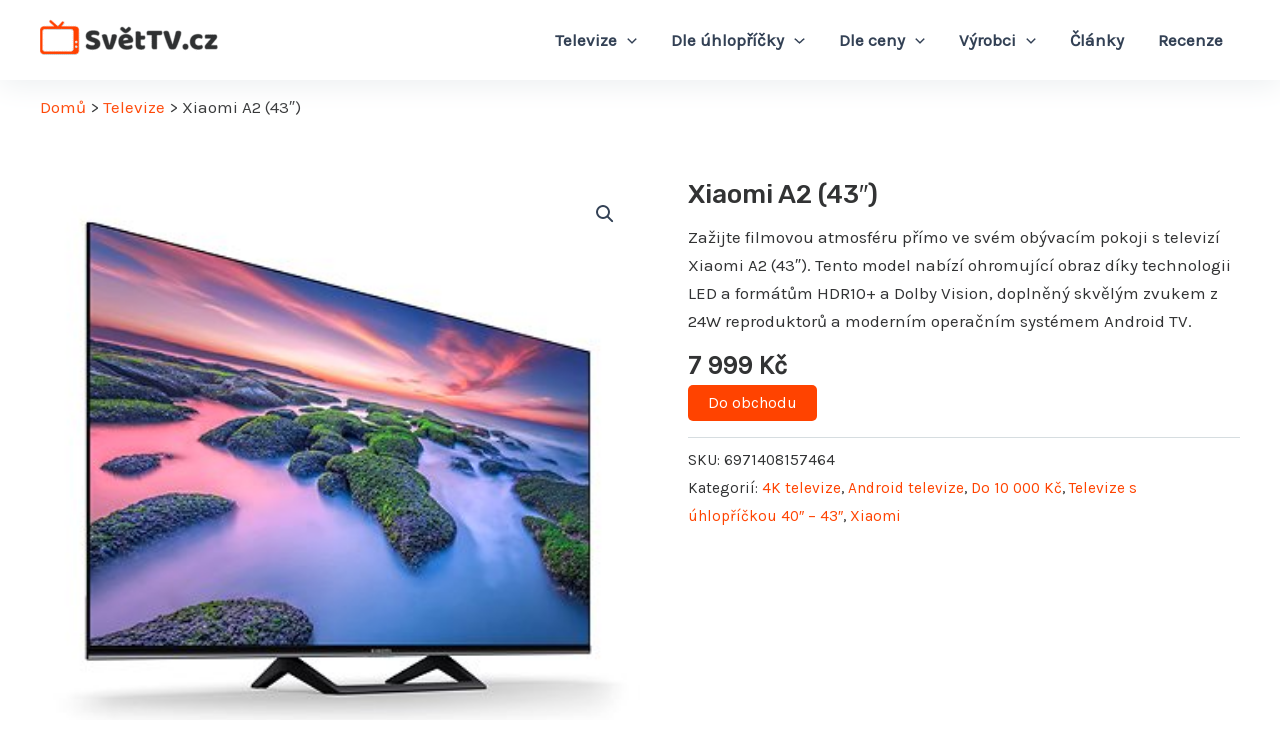

--- FILE ---
content_type: text/css
request_url: https://svettv.cz/wp-content/themes/astra-child/style.css?ver=1.0.0
body_size: 3102
content:
/**
Theme Name: Astra Child
Author: Brainstorm Force
Author URI: http://wpastra.com/about/
Description: Astra is the fastest, fully customizable & beautiful theme suitable for blogs, personal portfolios and business websites. It is very lightweight (less than 50KB on frontend) and offers unparalleled speed. Built with SEO in mind, Astra comes with schema.org code integrated so search engines will love your site. Astra offers plenty of sidebar options and widget areas giving you a full control for customizations. Furthermore, we have included special features and templates so feel free to choose any of your favorite page builder plugin to create pages flexibly. Some of the other features: # WooCommerce Ready # Responsive # Compatible with major plugins # Translation Ready # Extendible with premium addons # Regularly updated # Designed, Developed, Maintained & Supported by Brainstorm Force. Looking for a perfect base theme? Look no further. Astra is fast, fully customizable and beautiful theme!
Version: 1.0.0
License: GNU General Public License v2 or later
License URI: http://www.gnu.org/licenses/gpl-2.0.html
Text Domain: astra-child
Template: astra
*/

/* --- GLOBAL --- */
@import url('https://use.fontawesome.com/releases/v5.14.0/css/all.css');

header.site-header {
    box-shadow: 0px 5px 30px rgba(236, 239, 241, 1);
}

div.ast-header-breadcrumb {
    border-bottom: none;
}

body.home header.site-header {
    box-shadow: none;
}

/* --- HOMEPAGE --- */

ul.home-categories {
	display: grid;
    grid-template-columns: repeat(4, 1fr);
    gap: 0;
    list-style-type: none;
   	padding: 0 !important;
   	margin: -60px 0 0 0;
   	border-radius: 10px 10px 0 0;
   	overflow: hidden;
}

ul.home-categories li {
	padding: 18px;
    background-color: #fff;
    border: 1px solid #EAEAEA; 
    /* border-radius: 10px; */
    /* box-shadow: 0 2px 3px rgba(0, 0, 0, 0.1); */
    /* margin: -1px; */
}

ul.home-categories li img {
	max-width: 50px;
	height: auto;
	padding-right: 10px;
}

ul.home-categories li a {
	text-decoration: none !important;
    color: inherit;
    display: block;
    width: 100%;
    height: 100%;
    font-weight:  bold;
}

ul.home-categories li a:hover {
	text-decoration: underline !important;
	color: #ff4300;
}

@media (max-width: 767px) {
    ul.home-categories {
        grid-template-columns: repeat(2, 1fr);
    }
}


ul.home-uhlopricka {
    display: grid;
    grid-template-columns: repeat(6, 1fr);
    gap: 0;
    list-style-type: none;
    padding: 0 !important;
    margin: 0;
}

ul.home-uhlopricka li {
    margin-bottom: 20px;
}

ul.home-uhlopricka li img {
    max-width: 40px;
    height: auto;
    padding-right: 10px;
}

ul.home-uhlopricka li a {
    text-decoration: none !important;
    color: inherit;
    font-weight:  bold;
}

ul.home-uhlopricka li a:hover {
    text-decoration: underline !important;
    color: #ff4300;
}

@media (max-width: 767px) {
    ul.home-uhlopricka {
        grid-template-columns: repeat(4, 1fr);
    }
}

.home-brands {
    display: grid;
    grid-template-columns: repeat(6, 1fr);
    gap: 20px;
    list-style-type: none;
    padding: 0 !important;
}

.home-brands li {
    padding: 0;
    background-color: #fff;
    text-align: center;
}

.home-brands li a {
    text-decoration: none !important;
    color: inherit;
    display: block;
    width: 100%;
    height: 100%;
    font-weight:  bold;
}

.home-brands li a:hover {
    text-decoration: underline !important;
    color: #0040ff;
}

.home-brands li a img {
    width: 70%;
}

@media (max-width: 767px) {
    .home-brands {
        grid-template-columns: repeat(3, 1fr);
    }
}


body.home h2 {
    margin-top: 50px;
    margin-bottom: 20px;
}

body.home div.wp-block-uagb-post-grid article {
    border-radius: 10px;
    overflow: hidden;
}

.content-block {
    background-color: #F1F4F6;
    border-radius: 10px;
    display: flex;
    align-items: flex-start; /* Změna zarovnání pro lepší vzhled */
    padding: 20px;
}

.content-block img {
    flex: 0 0 40%; /* Nastavení obrázku na polovinu šířky kontejneru */
    max-width: 100%; /* Zajistí, aby obrázek nepřesáhl svůj kontejner */
    height: auto; /* Udržuje poměr stran obrázku */
    border-radius: 5px;
}

.content-block a.text-link {
    text-decoration: none;
}

.content-block a.text-link h2 {
    margin-top: 15px;
    margin-bottom: 10px;
}

.content-block .text-content {
    flex: 0 0 60%; /* Nastavení textového obsahu na polovinu šířky kontejneru */
    margin-left:  20px;
}

.content-block .cta-button {
    display: inline-block;
    padding: 10px 15px;
    background-color: blue;
    color: white;
    text-decoration: none;
    margin-top: 10px;
}

a.wp-block-button__link {
    width: auto;
}

/* Responzivní styly pro mobilní zařízení */
@media (max-width: 921px) {
    .content-block a.text-link h2 {
        margin-top: 0;
    }
    }


@media (max-width: 600px) {
    .content-block {
        flex-direction: column;
        align-items: flex-start;
    }

    .content-block img {
        flex: 0 0 auto; /* Nastavení obrázku na plnou dostupnou šířku na mobilu */
        margin-bottom: 20px; /* Odsazení obrázku od textu na mobilu */
    }

    .content-block .text-content {
        flex: 0 0 auto; /* Nastavení textového obsahu na plnou dostupnou šířku na mobilu */
        margin-left: 0;
    }
}



/* Banner top  */

body.single-post div.product-banner ul {
    padding: 0; 
}

body.single-post div.product-banner-top {
    margin-bottom: 30px;
}

div.heureka-affiliate-product-box {
    background-color:  #f6f8f8;
    padding:  25px 25px 15px 25px;
}

div.heureka-affiliate-product-box p {
    margin-bottom: 20px;
}

div.heureka-affiliate-product-box p a {
    font-weight: bold;
    text-decoration: underline;
}

div.heureka-affiliate-product-box span.price {
    font-weight: bold;
}

a.btn {
    margin-bottom:  10px;
    margin-right:  10px;
}

a.btn-alza {
    background-color: #093266 !important;
    margin-bottom: 10px;
}

a.btn-alza:hover {
    background-color: #021D3E !important;
}

div.product-banner div.alza-banner {
    border: 1px solid #093266;
    padding: 25px 25px 20px 25px;
}

div.alza-banner ul {
    margin:  0 0 0 20px;
    max-width: 55%;
}

div.alza-banner ul li {
    margin-bottom: 5px;
}

div.alza-banner {
    position: relative;
}

div.alza-banner:before {
    content: '';
    display: block;  
    position: absolute;
    left: 40%;
    bottom: 100%;
    width: 0;
    height: 0;
    border: 15px solid transparent;
    border-bottom-color: #093266;
} 

div.alza-banner:after {
    content: '';
    display: block;  
    position: absolute;
    left: calc(40% + 1px);
    top: -27px;
    bottom: 100%;
    width: 0;
    height: 0;
    border: 14px solid transparent;
    border-bottom-color: white;
}

div.alza-banner img {
    position: absolute;
    top: 20px;
    right: 20px;
}

.fa-star, .fa-star-half-alt {
  color: #EEB524;
}

div.kladyzapory {
  display: flex;
  flex-wrap: wrap;
}

div.kladyzapory div {
  width: 50%;
}

@media (max-width: 767px) {
  div.kladyzapory div {
    width: 100%;
  }
}

body.post-template-default div.post-thumb-img-content {
    margin-bottom: 30px !important;
    text-align:  center;
}

div.post-thumb-img-content img {
    /*  max-height: 300px !important; */
    width: auto !important;
    margin:  0 auto;
}

div.rating {
    margin-bottom: 1.6em;
}

div.kladyzapory {
    margin-bottom: 1.6em;
}

div.kladyzapory div.klady h3,
div.kladyzapory div.klady h4 {
    color: #19BA0D;
    margin-bottom:  10px;
}

div.kladyzapory div.zapory h3,
div.kladyzapory div.zapory h4 {
    color:  #CB1414;
    margin-bottom:  10px;
}

div.kladyzapory ul {
    padding: 0;
    margin: 0;
    list-style-type: none;
}

div.kladyzapory div.klady li::before {
      content: "\2b";
      font-family: "Font Awesome 5 Free";
    color: #19BA0D;
    font-weight: bold;
    font-size: 150%;
    margin-right: 10px;
}

div.kladyzapory div.zapory li::before {
      content: "\f068";
      font-family: "Font Awesome 5 Free";
    color:  #CB1414;
    font-weight: bold;
    margin-right: 10px;
}

body.page-template-default div.heureka-affiliate-product-box {
    margin-bottom: 1.6em;
}

#fixed-bar {
  position: fixed;
  bottom: 0;
  width: 100%;
  background-color: lightgray;
  text-align: center;
  padding: 10px;
  display: none;
}

h3.nazev-produktu {
    margin-bottom: 2px;
}

div.stitek-produktu {
    margin-bottom: 20px;
    font-style: italic;
}

div.produkt-top-container {
    display: flex;
    margin-bottom: 1.6em;
}

div.img-left  {
  width: 25%;
}

div.img-left img {
    max-height: 250px; 
    width: auto;
}



@media (max-width: 767px) {
  div.img-left  {
    width: 45%; 
    }
  div.kladyzapory div.zapory h3 {
    margin-top: 20px;
  }
}

div.heureka-affiliate-product-top-btns {
    margin-bottom: 1.6em;
}

table.top-produkty {
    margin-bottom: 50px;
}

table.top-produkty div.rating,
table.top-produkty div.heureka-affiliate-product-top-btns {
    margin: 0;
}

table.top-produkty td {
    padding:  20px;
}

table.top-produkty td.poradi {
    width: 60px;
    font-weight: bold;
}

table.top-produkty td.foto {
    width: 200px;
    text-align: center;
}

table.top-produkty td.cta {
    width: 220px;
}

@media (max-width: 767px) {
            table.top-produkty td, table.top-produkty tr {
                display: block;
            }

            table.top-produkty tr {
                border: 1px solid var(--ast-border-color);

            }

            table.top-produkty td {
                border: none;
                position: relative;
                padding:  10px 20px 10px 20px;
            }

            table.top-produkty td.foto {
                text-align: left;
            }
}


/*  -- PRODUKTY -- */

.woocommerce-js ul.products li.product, .woocommerce-page ul.products li.product {
    margin-bottom: 1em !important;
}

/* FOOTER */
footer.site-footer h4 {
    color: #F1F4F6;
    font-size: 1.4rem;
    margin-bottom: 15px;
}

footer.site-footer a {
    color: #909599;
}

footer.site-footer a:hover {
    text-decoration: underline;
}

/* MENU */

ul.sub-menu .menu-item img,
ul.menu .menu-item img {
    max-width: 50px;
    height: auto;
    margin-right: 10px;
}

ul.sub-menu .menu-item ul.woocommerce-categories-grid img {
    max-width: 50px;
    height: auto;
}

div.astra-shop-thumbnail-wrap img {
    width: 240px !important;
    height: auto !important;
}

ul.main-header-menu ul.sub-menu li a span.menu-text:hover {
    text-decoration: underline !important;
    color: #ff4300;
}

/* KATEGORIE */
img.img-product-category {
    float: left;
    margin:  0 20px 20px 0;
    border-radius: 10px;
    padding: 50px 20px;
    width: 200px;
    box-shadow: 0px 5px 30px rgba(236, 239, 241, 1);
}

/* Clanek  */
figure.wp-block-table table td {
    border-color: var(--ast-border-color);
}

figure.wp-block-table figcaption {
    margin-top: 10px;
    margin: -0.8em 0 1.5em 0;
    text-align: center;
}

figcaption {
    font-style: italic;
}

body.single article.post div.wp-block-uagb-buttons {
    padding: 30px;
    background-color: #f1f4f6;
    border-radius: 10px;
    margin-bottom: 1.6em;
    border-left: 4px solid var(--ast-global-color-0);
}

div.wp-block-uagb-faq div.wp-block-uagb-faq-child {
    border-color: var(--ast-border-color) !important;
    border-radius: 5px;
}

div.wp-block-uagb-faq div.wp-block-uagb-faq-child h3 {
    font-size: 1.4em;
}

article div.post-thumb img {
    border-radius: 10px;
}

article.post header.entry-header div.entry-meta,
article.post header.entry-header div.entry-meta span,
article.post header.entry-header div.entry-meta a {
    color: #a6b4ba;
}

article.post header.entry-header div.entry-meta a {
    text-decoration: underline;
}